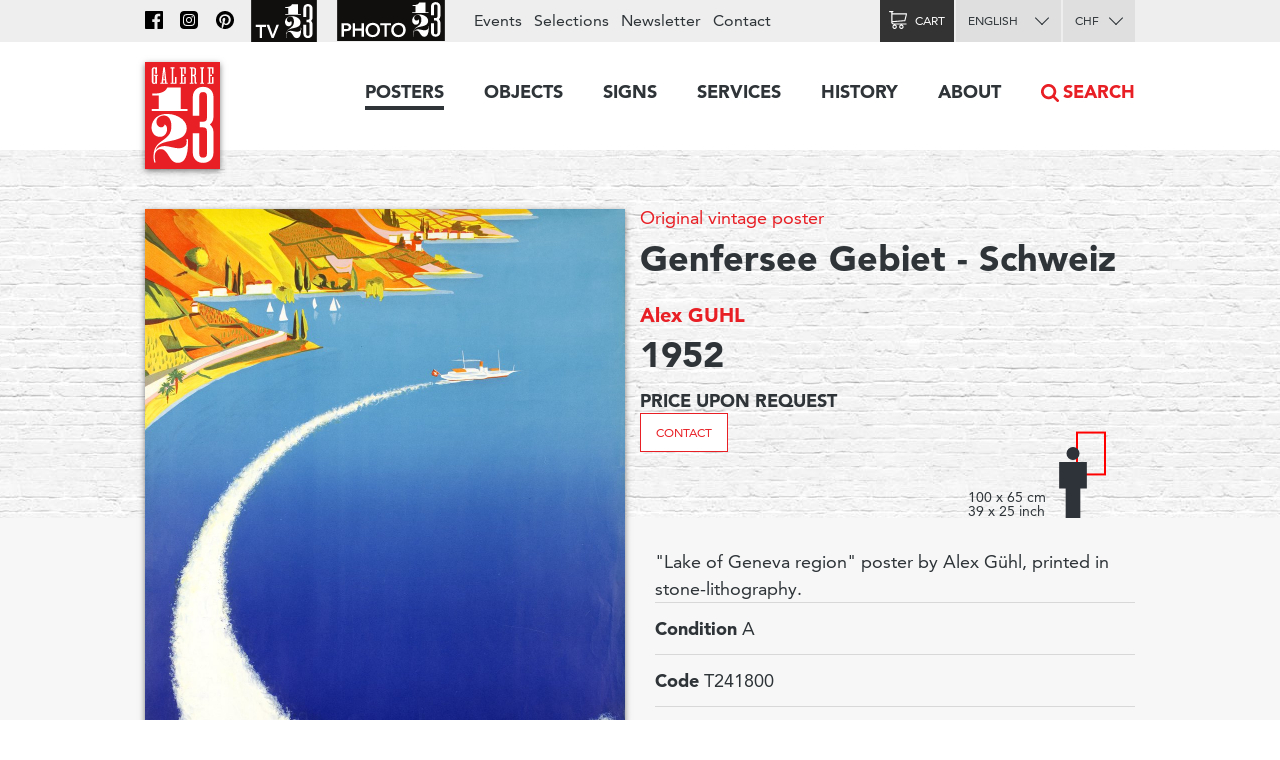

--- FILE ---
content_type: text/html; charset=utf-8
request_url: https://www.galerie123.com/en/original-vintage-poster/40782/genfersee-gebiet-schweiz/
body_size: 9175
content:
<!doctype html>
<html lang="en" itemscope itemtype="http://schema.org/Article">
<head>
  <meta charset="utf-8" />
  <meta name="description" content="Alex GUHL (1952) – Original vintage poster – &quot;Lake of Geneva region&quot; poster by Alex Gühl, printed in stone-lithography." />
  <meta property="og:image" content="https://g123-media.sos-ch-gva-2.exoscale-cdn.com/filer_public/38/e8/38e82fa4-2238-45b2-b053-ff24e82bc393/galerie.jpg">
  <meta name="viewport" content="width=device-width, initial-scale=1.0, minimum-scale=0.75, maximum-scale=1.66" />
  <meta http-equiv="X-UA-Compatible" content="IE=edge,chrome=1">
  
  <script src="https://unpkg.com/htmx.org@1.6.1" integrity="sha384-tvG/2mnCFmGQzYC1Oh3qxQ7CkQ9kMzYjWZSNtrRZygHPDDqottzEJsqS4oUVodhW" crossorigin="anonymous"></script>
  

  <title>Vintage poster – Genfersee Gebiet - Schweiz – Galerie 1 2 3</title>

  
  <link rel="alternate" hreflang="fr" href="https://galerie123.com/fr/affiche-ancienne-originale/40782/genfersee-gebiet-schweiz/" />

  <link rel="apple-touch-icon" sizes="180x180" href="/static/icons/apple-touch-icon.png">
  <link rel="icon" type="image/png" href="/static/icons/favicon-32x32.png" sizes="32x32">
  <link rel="icon" type="image/png" href="/static/icons/favicon-16x16.png" sizes="16x16">
  <link rel="manifest" href="/static/icons/manifest.json">
  <link rel="mask-icon" href="/static/icons/safari-pinned-tab.svg" color="#5bbad5">
  <meta name="theme-color" content="#ffffff">


  <script>
    document.documentElement.className = 'js loading';
    window.cms_config = {
      mediaURL: '/media/cms/',
      trans: {}
    };
  </script>

  <link rel="stylesheet" href="/static/CACHE/css/output.994ddacee473.css" type="text/css">
  <link rel="stylesheet" href="/static/CACHE/css/output.31145caec55a.css" type="text/css">
  <meta name="google-site-verification" content="THbEfxxBy9zMjB5TQd3-JHiADzF56do3bKxABexbZNY" />
  

    <link rel="stylesheet" href="/static/splide-2.4.21/dist/css/splide.min.css">

<style>
.dialog.active {
    background:transparent;
    border-radius:0;
}

</style>


  

<link rel="canonical" href="https://www.galerie123.com/en/original-vintage-poster/40782/genfersee-gebiet-schweiz/">

</head>

<body class="hmedia">
  
  <header class="header-block block">
  <a class="logo-thumb thumb" href="/"></a>
  <a class="burger-button button @3-hidden" href="#navigation"><span class="@1-shown">Menu</span></a>
</header>

  

<div class="lead-section-block section-block block">
  <div class="grid-block block">
    <div class="grid-1/1 @2-grid-1/2 block @2-left">
        <a class="img-block block z-1" href="#detail-main-40782" target="dialog" title="Click to enlarge">
            <img alt="Genfersee Gebiet - Schweiz – Vintage poster – Alex GUHL – 1952" class="photo" src="https://g123-media.sos-ch-gva-2.exoscale-cdn.com/filer_public_thumbnails/filer_public/77/15/771591ce-878e-4596-ad20-252b4616a140/genfersee-gebiet-schweiz-40782-cgn-vintage-poster.jpg__960x0_q85_subsampling-2_upscale.jpg" width="960">
            
            
		</a>

		<div class="grid-block block z-2">
            <div class="@2-grid-1/2 block"></div><p class="@2-width-1/4 @3-width-1/4 block text-12">Click on picture to zoom</p

            ><div class="@2-grid-1/4 block">
	            
<a class="share-after after do-button button width-1/1 block" href="#share-40782">Share</a>
<div class="share-bubble bottom-bubble bubble popable" id="share-40782">
    <ul class="share-index index">
        <li><a class="fb2-icon icon menu-button button nw" href="https://www.facebook.com/sharer/sharer.php?u=http%3A//www.galerie123.com/en/original-vintage-poster/40782/genfersee-gebiet-schweiz/&amp;text=Genfersee%20Gebiet%20-%20Schweiz">Facebook</a></li>
        <li><a class="tw2-icon icon menu-button button nw" href="https://twitter.com/intent/tweet?url=http%3A//www.galerie123.com/en/original-vintage-poster/40782/genfersee-gebiet-schweiz/&amp;text=Genfersee%20Gebiet%20-%20Schweiz">Twitter</a></li>
        <li><a class="pi2-icon icon menu-button button nw" href="https://pinterest.com/pin/create/button/?url=http%3A//www.galerie123.com/en/original-vintage-poster/40782/genfersee-gebiet-schweiz/&amp;media=&amp;description=Genfersee%20Gebiet%20-%20Schweiz">Pinterest</a></li>
        <li><a class="em2-icon icon menu-button button nw" href="mailto:?&amp;subject=Genfersee%20Gebiet%20-%20Schweiz&amp;body=http%3A//www.galerie123.com/en/original-vintage-poster/40782/genfersee-gebiet-schweiz/">Email</a></li>
    </ul>
</div>
            </div>
		</div>

    </div

    ><div class="grid-1/1 @2-grid-1/2 block details-grid grid">
        <h1 class="text-0 fn"><span class="text-8"><a href="/en/original-vintage-poster/?genre-id=103&genres=A&genres=O&genres=P">Original vintage poster</a></span> Genfersee Gebiet - Schweiz</h1>
        <h2 class="text-14 contributor vcard"><a class="fn" href="/en/artists/16276/alex-guhl-original-vintage-poster/">Alex GUHL</a></h2>
        <h3 class="text-0">1952</h3>

        
            <div class="dimensions-grid grid">
                <p class="text-5">Price  upon request</p>
                
                    
<p><a class="bg-white button do-button" href="mailto:info@galerie123.com?subject=I'm interested in the original vintage poster Genfersee Gebiet - Schweiz (Code: T241800)">Contact</a></p>

                
                
<div class="dimentions-container grid">
    <div class="text-12 dimensions-text">100 x 65 cm <br> 39 x 25 inch</div>
    <svg style="height: 8.0845rem; width: 3.625rem;" 
        viewbox="-72.5 -161.69 145 323.38">
        
        <rect x="-35.0" y="-52.5" width="70" height="105" style="fill:none;stroke:red;stroke-width:5"/>
        <g transform="translate(-45 0) scale(0.3531) translate(-297.7 -90.77)">
            <circle fill="#2E3339" cx="297.7" cy="90.77" r="46.19"/>
            <polygon  fill="#2E3339" points="395.77,151.17 199.63,151.17 199.63,338.61 245.82,338.61 245.82,549.14 349.58,549.14 349.58,338.61 
                395.77,338.61"/>
        </g>
    </svg>
</div>
            </div>

        



 	</div>
  </div>
</div>

<div class="grid-block block">
	<div class="grid-1/1 @2-grid-1/2 block">

        "Lake of Geneva region" poster by Alex Gühl, printed in stone-lithography.

        

        <ul class="lined-index index">

            


            
            <li><strong>Condition</strong> A</li>
            

            <li><strong>Code</strong> T241800</li>
        </ul>
        <ul class="tag-index index">
            <li><a href="/en/original-vintage-poster/?theme=lake-geneva-55">Lake Geneva</a></li> <li><a href="/en/original-vintage-poster/?theme=lake-36">Lake</a></li> <li><a href="/en/original-vintage-poster/?theme=boat-65">Boat</a></li> 
            <li><a href="/en/original-vintage-poster/?style=50s-22">50&#x27;s</a></li> 
            <li><a href="/en/original-vintage-poster/?city=vevey-1530">Vevey</a></li> 
            <li><a href="/en/original-vintage-poster/?countries=switzerland-274">Switzerland</a></li> 
            
            <li><a href="/en/original-vintage-poster/?brand=cgn-compagnie-generale-de-navigation-sur-le-lac-leman-5748">CGN Compagnie Générale de Navigation sur le Lac Léman</a></li> 
        </ul>
    </div>
</div>

<div class="grid-block block" style="clear: both;">
    <div class="grid-1/1 @2-grid-1/2 transparent box-block block">
        <h4> New automatic billing of shipping costs</h4>
    </div>
    <div class="grid-1/1 @2-grid-1/2 transparent box-block block">
        <h4>Condition and technical info</h4>

        <ul class="spaced-index index">
        	
        	
        	<li>
        		<strong class="block">Description of condition</strong>
				Center right
			</li>
        	
        	

            
            <li>
            	<strong>Printing technique</strong>
				Lithography (on stone)
            </li>
            

            
            <li>
            	<strong>Printer</strong>
				Roger Marsens, Lausanne
            </li>
            

            
            <li>
            	<strong>Genre</strong>
                <a href="/en/original-vintage-poster/?genre-id=103&genres=A&genres=O&genres=P">Original vintage poster</a>
            </li>
            
        </ul>
    </div>
  </div>
</section>








<section class="section-block site-block block"><hr><h2 class="center-align">Similar posters</h2><ul class="article-list-index grid-index-1/6 grid-index index"><li><a  href="/en/original-vintage-poster/35644/geneve/" class="block light-shadow"><span class="new-badge badge">New</span><img alt="Genève" src="https://g123-media.sos-ch-gva-2.exoscale-cdn.com/filer_public_thumbnails/filer_public/ac/2c/ac2c60ba-cd1b-438d-8f34-98b2947ae185/geneve-35644-geneva-vintage-poster.jpg__640x0_q85_subsampling-2.jpg"></a></li><li><a  href="/en/original-vintage-poster/50214/chemin-de-fer-montreux-rochers-de-naye-ou-territet-glion-caux/" class="block light-shadow"><img alt="Chemin de Fer Montreux - Rochers de Naye ou Territet - Glion - Caux" src="https://g123-media.sos-ch-gva-2.exoscale-cdn.com/filer_public_thumbnails/filer_public/6e/62/6e625007-4f4f-401d-8333-42915f4db28c/rochers-de-naye-bahn-2045m-schweiz-montreux-territet-glion-caux-50214-femme-affiche-ancienne.jpg__640x0_q85_subsampling-2.jpg"></a></li><li><a  href="/en/original-vintage-poster/47748/ouchy-fete-internationale-de-sauvetage/" class="block light-shadow"><img alt="Ouchy, Fête Internationale de Sauvetage" src="https://g123-media.sos-ch-gva-2.exoscale-cdn.com/filer_public_thumbnails/filer_public/59/f5/59f54922-aa0b-4d0b-9294-d734c4c1e0f7/ouchy-fete-internationale-de-sauvetage-d094300-affiche-ancienne.jpg__640x0_q85_subsampling-2.jpg"></a></li><li><a  href="/en/original-vintage-poster/39901/la-cathedrale-de-lausanne/" class="block light-shadow"><img alt="La cathédrale de Lausanne" src="https://g123-media.sos-ch-gva-2.exoscale-cdn.com/filer_public_thumbnails/filer_public/58/43/584312af-c439-404b-849d-263161d0bbed/la-cathedrale-de-lausanne-39901-cathedrale-affiche-ancienne.jpg__640x0_q85_subsampling-2.jpg"></a></li><li><a  href="/en/original-vintage-poster/57822/montreux-suisse/" class="block light-shadow"><img alt="Montreux, Suisse" src="https://g123-media.sos-ch-gva-2.exoscale-cdn.com/filer_public_thumbnails/filer_public/2b/1c/2b1c50d7-e4ce-469b-88f8-0de98984d72a/t3578_montreux-suisse_lac_leman_vaud_tourisme_affiche_ancienne_originale.jpg__640x0_q85_subsampling-2.jpg"></a></li><li><a  href="/en/original-vintage-poster/35596/genf-international-messe-fur-buch-und-presse-palexpo-1991/" class="block light-shadow"><img alt="Genf, International Messe für Buch und Presse, Palexpo 1991" src="https://g123-media.sos-ch-gva-2.exoscale-cdn.com/filer_public_thumbnails/filer_public/39/4f/394f929e-a765-431b-bdfc-bb2ad3a151c7/genf-international-messe-fur-buch-und-presse-palexpo-1991-35596-geneva-vintage-poster.jpg__640x0_q85_subsampling-2.jpg"></a></li></ul></section>





<section class="section-block block" id="section-233" ><h2 class="site-block block center-align section-title">Expertise</h2><div class="grid-block block"><article class="grid-1/1 @2-grid-1/2   block"><h4>Our services</h4><p>Our work consists in safekeeping the artistic heritage of advertising that we consider as a sociological trace of the twentieth century civilization. Our restoration studio proposes unique know-how in the conservation of old paper, of museum mounting and restoration of vintage poster. If you have an original old poster, Galerie 1 2 3 Studio is at your service.</p><p><a href="https://www.galerie123.com/en/backing-on-linen/mounting-and-restoration/">More on our services &gt;</a></p></article><article class="grid-1/1 @2-grid-1/2   block"><h4>Value and anthenticity</h4><p>The posters we propose are veritable pieces of historic heritage, which have a collector’s value. We offer a service of authenticity and original vintage poster certification and propose detailed condition reports including an Official Certificate of authenticity.
</p><p><a href="http://www.galerie123.com/en/about/">More about Vintage Posters</a></p></article></div></section>













   

<nav class="nav-block block popable" id="navigation">
	<ul class="nav-index index">
    	<li><a class="toggle-nav-button  nav-button button  active" href="#affiches-menu">Posters</a><div class="menu-block block popable text-9" id="affiches-menu"><div class="grid-block block"><div class="grid-1/1 @2-grid-1/5 block"><a class="do-button color-black button width-1/1" href="/en/original-vintage-poster/?new=only">New arrivals</a><a class="do-button color-black button width-1/1" href="/en/selections/">Our selections</a><ul class="link-index index"><li><a href="/en/selections/58/marylong-posters/">MaryLong posters</a></li><li><a href="/en/selections/26/ski-posters-winter-sports-posters/">Ski posters - Winter sports posters</a></li><li><a href="/en/selections/52/skiing-in-france-in-italy-and-through-the-alps/">Skiing in France, in Italy and through the Alps</a></li><li><a href="/en/selections/16/the-swissair-poster-collection/">The Swissair Poster Collection</a></li><li><a href="/en/selections/4/general-dynamics/">General Dynamics</a></li></ul></div

        ><div class="grid-1/1 @2-grid-1/5 block separated-block"><h2 class="text-6">Themes</h2><a class="do-button button width-1/1 color-red" href="/en/original-vintage-poster/">All posters</a><ul class="link-index index"><li><a href="/en/original-vintage-poster/?theme=travel-99">Travel</a></li><li><a href="/en/original-vintage-poster/?theme=transportation-100">Transportation</a></li><li><a href="/en/original-vintage-poster/?theme=consumer-goods-101">Consumer goods</a></li><li><a href="/en/original-vintage-poster/?theme=sport-102">Sport</a></li><li><a href="/en/original-vintage-poster/?theme=society-103">Society</a></li><li><a href="/en/original-vintage-poster/?theme=arts-104">Arts</a></li><li><a href="/en/original-vintage-poster/?theme=entertainment-105">Entertainment</a></li><li><a href="/en/original-vintage-poster/?theme=science-106">Science</a></li></ul></div

        ><div class="grid-1/2 @2-grid-1/5 block"><h3 class="text-6">Country</h3><ul class="link-index index"><li><a href="/en/original-vintage-poster/?countries=switzerland-274">Switzerland</a></li><li><a href="/en/original-vintage-poster/?countries=france-271">France</a></li><li><a href="/en/original-vintage-poster/?countries=italy-289">Italy</a></li><li><a href="/en/original-vintage-poster/?countries=usa-272">USA</a></li><li><a href="/en/original-vintage-poster/?countries=united-kingdom-280">United Kingdom</a></li></ul><h3 class="text-6">Price (CHF)</h3><ul class="link-index index"><li><a href="/en/original-vintage-poster/?price_ranges=10-1000">From 10 to 1000.–</a></li><li><a href="/en/original-vintage-poster/?price_ranges=1000-2000">From 1000 to 2000.–</a></li><li><a href="/en/original-vintage-poster/?price_ranges=2000-4000">From 2000 to 4000.–</a></li><li><a href="/en/original-vintage-poster/?price_ranges=4000-plus">More than 4000.–</a></li></ul><h2 class="text-6">Condition and value</h2><ul class="link-index index"><li><a href="/en/about/#descriptif">Description</a></li><li><a href="/en/about/#authenticite">Authenticity</a></li></ul></div

        ><div class="grid-1/2 @2-grid-1/5 block"><h3 class="text-6">Styles</h3><ul class="link-index index"><li><a href="/en/original-vintage-poster/?style=belle-epoque-24">Belle Epoque</a></li><li><a href="/en/original-vintage-poster/?style=art-nouveau-jugendstil-28">Art Nouveau, Jugendstil</a></li><li><a href="/en/original-vintage-poster/?style=art-deco-1930-23">Art Deco 1930</a></li><li><a href="/en/original-vintage-poster/?style=avant-garde-25">Avant-garde</a></li><li><a href="/en/original-vintage-poster/?style=object-style-sachplakat-30">Object Style Sachplakat</a></li><li><a href="/en/original-vintage-poster/?style=50s-22">50&#x27;s</a></li><li><a href="/en/original-vintage-poster/?style=swiss-style-29">Swiss Style</a></li><li><a href="/en/original-vintage-poster/?style=60s-and-70s-26">60&#x27;s and 70&#x27;s</a></li><li><a href="/en/original-vintage-poster/?style=contemporary-27">Contemporary</a></li></ul></div

        ><div class="grid-1/1 @2-grid-1/5 block "><h3 class="text-6">Artist</h3><a class="do-button button width-1/1 color-red" href="/en/artists/">All artists</a><ul class="link-index index"><li><a href="/en/artists/12334/roger-broders-original-vintage-poster/">Roger BRODERS</a></li><li><a href="/en/artists/12209/donald-brun-original-vintage-poster/">Donald BRUN</a></li><li><a href="/en/artists/12946/leonetto-cappiello-original-vintage-poster/">Leonetto CAPPIELLO</a></li><li><a href="/en/artists/13257/emil-cardinaux-original-vintage-poster/">Emil CARDINAUX</a></li><li><a href="/en/artists/12967/am-cassandre-original-vintage-poster/">A.M. CASSANDRE</a></li><li><a href="/en/artists/12921/noel-fontanet-original-vintage-poster/">Noel FONTANET</a></li><li><a href="/en/artists/13443/keith-haring-original-vintage-poster/">Keith HARING</a></li><li><a href="/en/artists/15251/herbert-leupin-original-vintage-poster/">Herbert LEUPIN</a></li><li><a href="/en/artists/15005/erik-nitsche-original-vintage-poster/">Erik NITSCHE</a></li><li><a href="/en/artists/13327/martin-peikert-original-vintage-poster/">Martin PEIKERT</a></li><li><a href="/en/artists/18599/ernest-pizzotti-original-vintage-poster/">Ernest PIZZOTTI</a></li></ul></div></div></div></li><li><a class="  nav-button button " href="/en/objects/">Objects</a></li><li><a class="  nav-button button " href="/en/signs/">Signs</a></li><li><a class="toggle-nav-button  nav-button button " href="#submenu-0-4">Services</a><div class="submenu-block menu-block block popable text-9" id="submenu-0-4"><div class="grid-block block"><ul class="link-index index grid-1/1 block grid-block"><li class="grid-1/1 @2-grid-1/4 block"><a class=" text-6" href="/en/backing-on-linen/mounting-and-restoration/">Mounting and restoration</a></li><li class="grid-1/1 @2-grid-1/4 block"><a class=" text-6" href="/en/backing-on-linen/expertise/">expertise</a></li><li class="grid-1/1 @2-grid-1/4 block"><a class=" text-6" href="/en/backing-on-linen/framing/">framing</a></li><li class="grid-1/1 @2-grid-1/4 block"><a class=" text-6" href="/en/backing-on-linen/delivery/">Delivery</a></li><li class="grid-1/1 @2-grid-1/4 block"><a class=" text-6" href="/en/backing-on-linen/advice_faq/">advice & faq</a></li></ul></div></div></li><li><a class="toggle-nav-button  nav-button button " href="#submenu-0-5">History</a><div class="submenu-block menu-block block popable text-9" id="submenu-0-5"><div class="grid-block block"><ul class="link-index index grid-1/1 block grid-block"><li class="grid-1/1 @2-grid-1/4 block"><a class=" text-6" href="/en/poster-history/travel-poster/">Travel Poster</a></li><li class="grid-1/1 @2-grid-1/4 block"><a class=" text-6" href="/en/poster-history/advertising-poster/">Advertising poster</a></li><li class="grid-1/1 @2-grid-1/4 block"><a class=" text-6" href="/en/poster-history/swiss-poster-history/">SWISS POSTER</a></li><li class="grid-1/1 @2-grid-1/4 block"><a class=" text-6" href="/en/poster-history/swiss-size-weltformat-format-mondial/">Swiss size - Weltformat</a></li></ul></div></div></li><li><a class="toggle-nav-button  nav-button button " href="#submenu-0-6">About</a><div class="submenu-block menu-block block popable text-9" id="submenu-0-6"><div class="grid-block block"><ul class="link-index index grid-1/1 block grid-block"><li class="grid-1/1 @2-grid-1/4 block"><a class=" text-6" href="/en/about/galerie-1-2-3/">The Galerie 1 2 3</a></li><li class="grid-1/1 @2-grid-1/4 block"><a class=" text-6" href="/en/about/original-vintage-poster/">Original poster</a></li><li class="grid-1/1 @2-grid-1/4 block"><a class=" text-6" href="/en/about/press-review/">Press review</a></li><li class="grid-1/1 @2-grid-1/4 block"><a class=" text-6" href="/en/about/web-archive/">The web archive</a></li></ul></div></div></li><li class="@3-shown"><a class="search-nav-button nav-button button icon" href="#search">Search</a></li><li class="@3-hidden grid-block block"><div class="grid-1/2 block"><label class="alt-select-button select-button button" for="lang-select-main"><select class="nav-select" id="lang-select-main"><option value="/fr/affiche-ancienne-originale/40782/genfersee-gebiet-schweiz/" >Français</option><option value="/en/original-vintage-poster/40782/genfersee-gebiet-schweiz/" selected="selected">English</option></select></label></div><div class="grid-1/2 block"><form class="select-form" method="post" action="/set-currency/" id="currency-form-main"><label class="alt-select-button select-button button" for="curr-select-main"><select class="nav-select" name="currency_code" id="curr-select-main"><option  value="GBP">GBP</option><option  value="EUR">EUR</option><option selected="selected" value="CHF">CHF</option><option  value="USD">USD</option></select></label><input type="hidden" name="csrfmiddlewaretoken" value="IvZktkYXXKXw9I6xDx3hZgyYifQf9GeNDnrSyiJDo3PhHSFK9EtBCuXB4JQoY7yE"><input type="hidden" name="next" value="/en/original-vintage-poster/40782/genfersee-gebiet-schweiz/"></form></div></li>
	</ul>

	<div class="bar-block block">
		<div class="site-block block right-align">
			<ul class="bar-index index text-9 @3-shown">
				<li><a class="icon nav-fb-icon" href="http://www.facebook.com/galerie123"></a></li><li><a class="icon nav-ig-icon" href="https://www.instagram.com/swiss.posters.galerie.1.2.3/"></a></li><li><a class="icon nav-pi-icon" href="http://www.pinterest.com/galerie123/"></a></li><li><a class="icon nav-yt-icon" href="https://www.youtube.com/user/123galerie/videos"></a></li><li><a class="icon nav-p123-icon" href="https://www.photo123.ch/en"></a></li><li><a href="/en/events/">Events</a></li><li><a href="/en/selections/">Selections</a></li><li class="@4-shown"><a href="/en/newsletter/">Newsletter</a></li><li><a href="/en/contact/">Contact</a></li>
			</ul>

			<a class="icon nav-p123-icon @3-hidden" href="https://photo123.ch/en"></a><a class="alt-button button cart-icon cart-button icon " id="cart-button" href="/en/cart/checkout/"><span class="@1-shown">Cart</span><span class="cart-badge badge">0</span></a><label class="alt-select-button select-button button @3-shown" for="lang-select-footer"><select class="nav-select" id="lang-select-footer"><option value="/fr/affiche-ancienne-originale/40782/genfersee-gebiet-schweiz/" >Français</option><option value="/en/original-vintage-poster/40782/genfersee-gebiet-schweiz/" selected="selected">English</option></select></label><form class="select-form @3-shown" method="post" action="/set-currency/" id="currency-form-mobile"><label class="alt-select-button select-button button" for="curr-select-mobile"><select class="nav-select" name="currency_code" id="curr-select-mobile"><option  value="GBP">GBP</option><option  value="EUR">EUR</option><option selected="selected" value="CHF">CHF</option><option  value="USD">USD</option></select></label><input type="hidden" name="csrfmiddlewaretoken" value="IvZktkYXXKXw9I6xDx3hZgyYifQf9GeNDnrSyiJDo3PhHSFK9EtBCuXB4JQoY7yE"><input type="hidden" name="next" value="/en/original-vintage-poster/40782/genfersee-gebiet-schweiz/"></form>
		</div>
	</div>

	<a class="search-nav-button search-thumb thumb @3-hidden" href="#search">Recherche</a>
</nav>





  

<nav class="button-section-block section-block block">
	<div class="grid-block block">
		<a class="grid-1/2 @1-grid-1/3 @2-grid-1/5 block center-align" href="/en/backing-on-linen/delivery/">
			<div class="truck-icon-thumb icon-thumb thumb big block"></div>
			<p class="text-9">Delivery</p>
		</a

		><a class="grid-1/2 @1-grid-1/3 @2-grid-1/5 block center-align" href="/en/payment-means/">
			<div class="card-icon-thumb icon-thumb thumb big block"></div>
			<p class="text-9">Method of payment</p>
		</a

		><a class="grid-1/2 @1-grid-1/3 @2-grid-1/5 block center-align" href="/en/privacy-policy/">
			<div class="chest-icon-thumb icon-thumb thumb big block"></div>
			<p class="text-9">Privacy policy</p>
		</a

		><a class="grid-1/2 @1-grid-1/3 @2-grid-1/5 block center-align" href="/en/terms-and-conditions/">
			<div class="stamp-icon-thumb icon-thumb thumb big block"></div>
			<p class="text-9">Terms and conditions</p>
		</a

		><a class="grid-1/2 @1-grid-1/3 @2-grid-1/5 block center-align" href="/en/contact/">
			<div class="phone-icon-thumb icon-thumb thumb big block"></div>
			<p class="text-9">+41 22 786 1611</p>
		</a>
	</div>
</nav>



<footer class="footer-section-block section-block block text-12">
	<div class="grid-block block">
		<div class="grid-1/2 @1-grid-1/3 @2-grid-1/5 block">
			<h2 class="text-5">Posters</h2>
			<ul class="link-index index">
				<li><a href="/en/original-vintage-poster/?new=only">New arrivals</a></li>
				<li><a href="/en/selections/">Our selections</a></li>
			</ul>
			<a href="/en/selections/" class="do-button button small">All selections</a>
			<h3 class="text-7">Themes</h3>
			<a href="/en/original-vintage-poster/" class="do-button button small">All posters</a>
			<h3 class="text-7"><a href="/en/about/">About posters</a></h3>
			<ul class="link-index index">
				<li><a href="/en/about/#descriptif">Description</a></li>
				<li><a href="/en/about/#authenticite">Authenticity</a></li>
			</ul>
		</div

		><div class="grid-1/2 @1-grid-1/3 @2-grid-1/5 block">
			<h2 class="text-5">Objets</h2>
			<ul class="link-index index">
				
				<li><a href="/en/objects/?genres=O">3D objects</a></li>
				<li><a href="/en/objects/?genres=P">Enamel signs</a></li>
			</ul>
		</div

		><div class="grid-1/2 @1-grid-1/3 @2-grid-1/5 block">
			<h2 class="text-5">Services</h2>
			<h3 class="text-7">Mounting and conservation</h3>
			<ul class="link-index index">
				<li><a href="/en/backing-on-linen/#entoilages">Museum mountings</a></li>
			</ul>
			<h3 class="text-7">Restoration</h3>
			<ul class="link-index index">
				<li><a href="/en/backing-on-linen/#restauration">Restoration studio</a></li>
			</ul>
		</div

		><div class="grid-1/2 @1-grid-1/3 @2-grid-1/5 block">
			<h2 class="text-5">About</h2>
			<ul class="link-index index">
				<li><a href="/en/original-vintage-poster/">Galerie 1 2 3 collection posters</a></li>
				<li><a href="/en/about/">Galerie 1 2 3</a></li>
			</ul>
			<h3 class="text-7">Technique and history</h3>
			<ul class="link-index index">
				<li><a href="/en/about/#techniques">Printing techniques</a></li>
				<li><a href="/en/poster-history/">History</a></li>
			</ul>
		</div

		><div class="grid-1/2 @1-grid-1/3 @2-grid-1/5 block">
			<h2 class="text-5"><a href="/en/contact/">Galerie 1 2 3</a></h2>
			<address class="text-12">
			Rue des Eaux-Vives 4<br/>
			1207 Genève<br/>
			Suisse
			</address>
			<ul class="link-index index">
				<li><a href="mailto:info@galerie123.com">info@galerie123.com</a></li>
				<li><a href="tel:0041227861611">+41 22 786 1611</a></li>
			</ul>
			<ul class="link-index index">
				<li><a href="/en/contact/">Contact</a></li>
			</ul>
			<ul class="link-index index">

				<li><a href="/en/newsletter/">Newsletter</a></li>
				<li><a href="/en/events/">Events</a></li>
			</ul>
			<ul class="link-index index">
				<li><a class="fb-icon icon" href="http://www.facebook.com/galerie123">Facebook</a></li>
				<li><a class="pi-icon icon" href="http://www.pinterest.com/galerie123/">Pinterest</a></li>
				<li><a class="yt-icon icon" href="https://www.youtube.com/user/123galerie/videos">Youtube</a></li>
			</ul>
		</div>
	</div>
</footer>

  
<template id="detail-main-40782">
    <img src="https://g123-media.sos-ch-gva-2.exoscale-cdn.com/filer_public_thumbnails/filer_public/77/15/771591ce-878e-4596-ad20-252b4616a140/genfersee-gebiet-schweiz-40782-cgn-vintage-poster.jpg__960x0_q85_subsampling-2_upscale.jpg">
</template>



  

  <script title="polyfills">
    if (!window.WeakMap) {
      if (window.console) { console.log('Polyfill: WeakMap'); }
        document.write(unescape('%3Cscript src="/static/polyfills/weakmap/weakmap.js"%3E%3C/script%3E'));
    }

    if (!window.Promise) {
        if (window.console) { console.log('Polyfill: Promise'); }
        document.write(unescape('%3Cscript src="/static/polyfills/promise/es6-promise.auto.min.js"%3E%3C/script%3E'));
    }

    if (!window.Symbol) {
        if (window.console) { console.log('Polyfill: Symbol'); }
        document.write(unescape('%3Cscript src="/static/polyfills/symbol/symbol.js"%3E%3C/script%3E'));
    }
  </script>

  <script src="/static/CACHE/js/output.b9b11250ae98.js"></script>

  

  <script src="/static/splide-2.4.21/dist/js/splide.min.js"></script>

<script>
(function(){

    var splide = null;

    jQuery(document)
    .on('dom-activate', '.dialog-layer', function(e) {
        if(!document.getElementById('image-slider')) {
            return;
        }

        splide = new Splide('#image-slider', {
            perPage: 1,
            perMove: 1,
            gap: 1000,
        });
        splide.mount();
        var images = document.querySelectorAll("[href='#image-slider']");
        Array.from(images).forEach(function(image) {
            image.addEventListener("click", function() {
                console.log(image)
                splide.go(">" + image.dataset.index);
            })
        });
        window.splide = splide;
    })
    .on('dom-deactivate', '.dialog-layer', function(e) {
        if (splide) {
            splide.destroy();
            splide = null;
        };

    })
})();


</script>

<script title="language">
(function(){
    jQuery(document).ready(function($) {
        jQuery('#lang-select-main').on('change', function(e) {
            window.location.href = jQuery('#lang-select-main').val();
        });
    });
})();
</script>

<script title="currency">
(function(){
    jQuery(document)
    .on('change', '[name="currency_code"]', function(e) {
        jQuery(e.target).parents('form').get(0).submit();
    });
})();
</script>

<script title="language">
(function(){
    jQuery(document).ready(function($) {
        jQuery('#lang-select-footer').on('change', function(e) {
            window.location.href = jQuery('#lang-select-footer').val();
        });
    });
})();
</script>
<script type="text/html" id="search-template">
<div class="search-block toggle-block block toggleable" id="search">
	<form class="uniform-block block" action="/en/original-vintage-poster/" method="get">
		<input class="search-input" name="query" value="" type="search" id="search-input" placeholder="Swissair, Cappiello, Mountains, etc.">
		<input class="search-thumb thumb" type="submit">
		<input type="hidden" name="source" value="searchform">
	</form>
</div>
</script>
<script title="search">
(function(window) {
	"use strict";

	var dom  = window.dom;
	var body = jQuery(document.body);

	function insertSearch() {
		var template = document.getElementById('search-template');
		var fragment = dom.fragmentFromHTML(template.innerHTML);
		jQuery('header').after(fragment);
	}

	jQuery(document).ready(function(e) {
		var input = document.getElementById('search');
		if (!input) {
			insertSearch();
			body.on('activate', '#search', function(e) {
				var input = document.getElementById('search-input');
				input.focus();
			});
		}
		else {
			body.on('click', 'a[href="#search"]', function(e) {
				var input = document.getElementById('search');
				e.preventDefault();
				input.focus();
			});
		}
	});
})(this);
</script>

  

  



<script src="/static//js/font-tracking.js"></script>

  
  <script async src="https://www.googletagmanager.com/gtag/js?id=UA-26256624-1"></script>
  <script>
    window.dataLayer = window.dataLayer || [];
    function gtag(){dataLayer.push(arguments);}
    gtag('js', new Date());
    gtag('config', 'UA-26256624-1');
    gtag('config', 'G-0MWQ8MTN3N'); // ga4
  </script>
  
</body>
</html>
